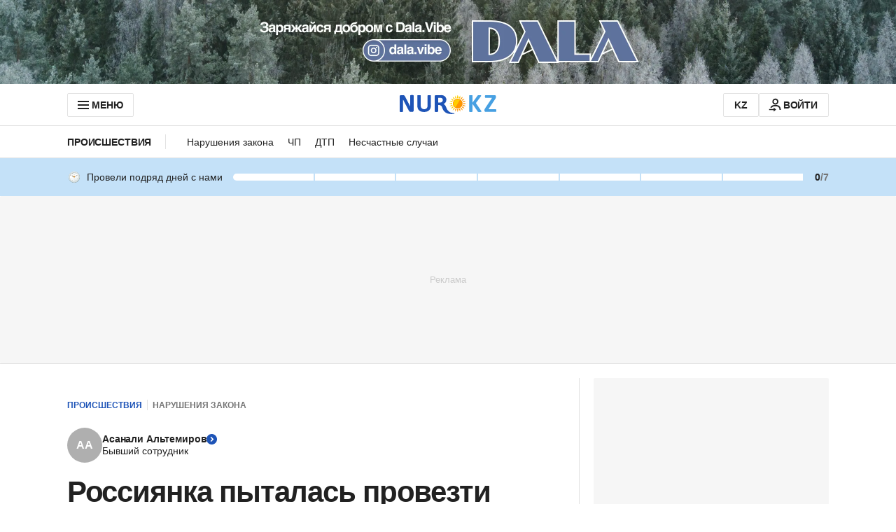

--- FILE ---
content_type: text/html; charset=utf-8
request_url: https://www.google.com/recaptcha/api2/aframe
body_size: 268
content:
<!DOCTYPE HTML><html><head><meta http-equiv="content-type" content="text/html; charset=UTF-8"></head><body><script nonce="hknxhPpKEf45NyY3IIt6LQ">/** Anti-fraud and anti-abuse applications only. See google.com/recaptcha */ try{var clients={'sodar':'https://pagead2.googlesyndication.com/pagead/sodar?'};window.addEventListener("message",function(a){try{if(a.source===window.parent){var b=JSON.parse(a.data);var c=clients[b['id']];if(c){var d=document.createElement('img');d.src=c+b['params']+'&rc='+(localStorage.getItem("rc::a")?sessionStorage.getItem("rc::b"):"");window.document.body.appendChild(d);sessionStorage.setItem("rc::e",parseInt(sessionStorage.getItem("rc::e")||0)+1);localStorage.setItem("rc::h",'1769103925219');}}}catch(b){}});window.parent.postMessage("_grecaptcha_ready", "*");}catch(b){}</script></body></html>